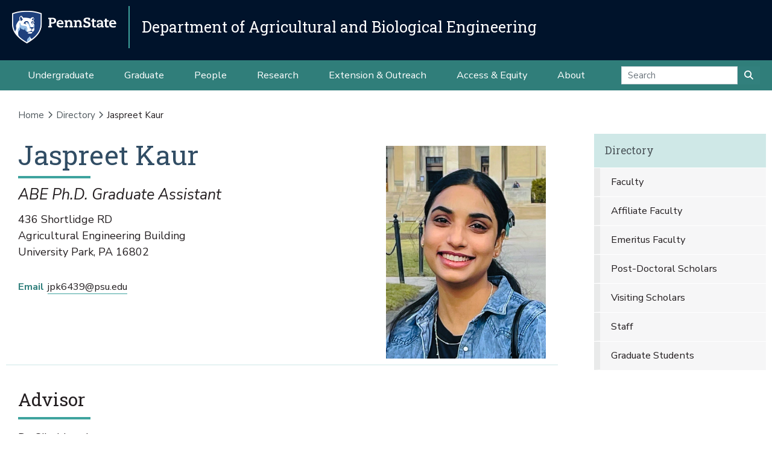

--- FILE ---
content_type: text/html;charset=utf-8
request_url: https://abe.psu.edu/directory/jpk6439
body_size: 7285
content:
<!DOCTYPE html>
<html xmlns="http://www.w3.org/1999/xhtml" lang="en-us" class="support-no-js" xml:lang="en-us">

    <head><meta http-equiv="Content-Type" content="text/html; charset=UTF-8" />

        <link rel="icon" href="//assets.agsci.psu.edu/++resource++agsci.common/assets/images/favicon.ico" type="image/x-icon" />

        <link rel="shortcut icon" href="//assets.agsci.psu.edu/++resource++agsci.common/assets/images/favicon.ico" type="image/x-icon" />

        <!-- Begin Inspectlet Asynchronous Code -->
        <script type="text/javascript">
            //
                (function() {
                window.__insp = window.__insp || [];
                __insp.push(['wid', 36844640]);
                var ldinsp = function(){
                if(typeof window.__inspld != "undefined") return; window.__inspld = 1; var insp = document.createElement('script'); insp.type = 'text/javascript'; insp.async = true; insp.id = "inspsync"; insp.src = ('https:' == document.location.protocol ? 'https' : 'http') + '://cdn.inspectlet.com/inspectlet.js?wid=36844640&r=' + Math.floor(new Date().getTime()/3600000); var x = document.getElementsByTagName('script')[0]; x.parentNode.insertBefore(insp, x); };
                setTimeout(ldinsp, 0);
                })();
            //
            </script>
        <!-- End Inspectlet Asynchronous Code -->

        <!-- Global site tag (gtag.js) - Google Analytics --><script async="true" src="https://www.googletagmanager.com/gtag/js?id=UA-4037316-1"></script><script>
            //
              window.dataLayer = window.dataLayer || [];
              function gtag(){dataLayer.push(arguments);}
              gtag('js', new Date());

              gtag('config', 'UA-4037316-1');

              // agsci.psu.edu Google Analytics 4 Tag
              gtag('config', 'G-S57E9B2H3F');
            //
            </script><!-- Google Tag Manager --><script>
            //
            (function(w,d,s,l,i){w[l]=w[l]||[];w[l].push({'gtm.start':
            new Date().getTime(),event:'gtm.js'});var f=d.getElementsByTagName(s)[0],
            j=d.createElement(s),dl=l!='dataLayer'?'&l='+l:'';j.async=true;j.src=
            'https://www.googletagmanager.com/gtm.js?id='+i+dl;f.parentNode.insertBefore(j,f);
            })(window,document,'script','dataLayer','GTM-TPFCFW');
            //
            </script><!-- End Google Tag Manager -->

        <meta charset="utf-8" />

        <meta name="viewport" content="width=device-width, initial-scale=1" />

        <title>Jaspreet Kaur — Directory — Department of Agricultural and Biological Engineering</title>

    <meta charset="utf-8" /><meta name="twitter:card" content="summary" /><meta property="og:site_name" content="Department of Agricultural and Biological Engineering" /><meta property="og:title" content="Jaspreet Kaur" /><meta property="og:type" content="website" /><meta property="og:description" content="" /><meta property="og:url" content="https://abe.psu.edu/directory/jpk6439" /><meta property="og:image" content="https://abe.psu.edu/directory/jpk6439/@@images/image-1200-233a8b1369a7ffad3b5015e8b600e28c.jpeg" /><meta property="og:image:width" content="758" /><meta property="og:image:height" content="1009" /><meta property="og:image:type" content="image/jpeg" /><meta property="og:title" content="Jaspreet Kaur (Directory)" /><meta property="og:site_name" content="Directory (Department of Agricultural and Biological Engineering)" /><meta property="og:image" content="https://abe.psu.edu/directory/jpk6439/@@images/image" /><meta property="og:url" content="https://abe.psu.edu/directory/jpk6439" /><meta property="fb:admins" content="100001031380608,9370853,100003483428817" /><meta property="fb:page_id" content="53789486293" /><meta property="fb:app_id" content="374493189244485" /><meta name="twitter:card" content="summary" /><meta name="twitter:url" content="https://abe.psu.edu/directory/jpk6439" /><meta name="twitter:title" content="Jaspreet Kaur (Directory)" /><meta name="twitter:image" content="https://abe.psu.edu/directory/jpk6439/@@images/image" /><meta name="viewport" content="width=device-width, initial-scale=1.0" /><link rel="image_src" title="Jaspreet Kaur (Directory)" href="https://abe.psu.edu/directory/jpk6439/@@images/image" type="JPEG" /><link rel="stylesheet" href="//assets.agsci.psu.edu/++resource++agsci.common/assets/featherlight/featherlight.min.css" data-editing="False" data-editing_mosaic="False" /><link rel="stylesheet" href="https://abe.psu.edu/++resource++agsci.common/assets/css/agsci.common.css" /><link rel="stylesheet" media="print" href="https://abe.psu.edu/++resource++agsci.common/assets/css/agsci.common.print.css" /><link rel="canonical" href="https://abe.psu.edu/directory/jpk6439" /><link rel="preload icon" type="image/vnd.microsoft.icon" href="https://abe.psu.edu/favicon.ico" /><link rel="mask-icon" href="https://abe.psu.edu/favicon.ico" /><link data-bundle="easyform" href="https://abe.psu.edu/++webresource++b6e63fde-4269-5984-a67a-480840700e9a/++resource++easyform.css" media="all" rel="stylesheet" type="text/css" /><link data-bundle="mosaic-css" href="https://abe.psu.edu/++webresource++194c6646-85f9-57d9-9c89-31147d080b38/++plone++mosaic/mosaic.min.css" media="all" rel="stylesheet" type="text/css" /><link data-bundle="mosaic-styles" href="https://abe.psu.edu/++webresource++d59e5aed-92a4-573b-8e92-2eccb6920b5b/++resource++agsci.common/mosaic/mosaic-styles.css" media="all" rel="stylesheet" type="text/css" /><link data-bundle="plone-fullscreen" href="https://abe.psu.edu/++webresource++ac83a459-aa2c-5a45-80a9-9d3e95ae0847/++plone++static/plone-fullscreen/fullscreen.css" media="all" rel="stylesheet" type="text/css" /></head>

    <body id="scroll-top" class="&#10;            balanced plone-toolbar-left plone-toolbar-expanded&#10;            col-content col-one frontend icons-on portaltype-agsci_person section-directory site-abe.psu.edu subsection-jpk6439 template-view thumbs-on userrole-anonymous viewpermission-view header-department-level department-abe footer-department-level ga-college"><a href="#main" class="element-invisible">Skip to main content</a>

    

<section id="portal-toolbar"></section><header class="container-fluid px-0 header-dark" data-toggle="affix">

            

	<!-- LOGO AND BRANDING BAR -->
	<div class="container-fluid position-relative px-0 brand-bar department-bar">
		<div class="row mx-0 align-items-center">
		
        <button class="btn btn-primary btn-toggle-mobile-nav" type="button" data-toggle="collapse" data-target="#navbarSupportedContent" aria-controls="navbarSupportedContent" aria-expanded="false" aria-label="Toggle navigation"><i class="fas fa-bars"><span class="hiddenStructure">Toggle navigation</span></i></button>
		
			<div class="d-lg-inline-flex pr-3 college-logo-block">
                <a class="navbar-brand" href="https://www.psu.edu">

                    <img src="//assets.agsci.psu.edu/++resource++agsci.common/assets/images/psu-hor-rgb-rev-2c.png" class="psu-logo" alt="Penn State Logo" />

                </a>
			</div>
			<div class="col-12 col-lg d-flex align-items-center pl-0 pr-5 department-brand-block">
				<a class="department-brand" href="https://abe.psu.edu">Department of Agricultural and Biological Engineering</a>
			</div>
		</div>
	</div>



            

            

    <nav class="navbar navbar-expand-lg pb-0 department-level">

        <div id="navbarSupportedContent" class="collapse navbar-collapse py-0">

            <ul class="department-dropdowns dropdown-selectors justify-content-center">

                

                    <li class="dropdown">

                        <a role="button" data-toggle="dropdown" data-click-behavior="default" aria-haspopup="true" aria-expanded="false" id="primary-undergraduate" href="https://abe.psu.edu/undergraduate" class="dropdown-toggle nav-external-link None">Undergraduate</a>

                        

                        <div class="dropdown-menu" aria-labelledby="primary-undergraduate">

                            <div class="container px-0">

                                <div class="row justify-content-center">

                                    <div class="col-12">
                                        <ul class="nav flex-column">

                                        

                                            <li class="nav-item">
                                                <a class="nav-link None" href="https://abe.psu.edu/undergraduate">Degree Options</a>
                                            </li>

                                        

                                            <li class="nav-item">
                                                <a class="nav-link None" href="https://abe.psu.edu/undergraduate/resources">Student Resources</a>
                                            </li>

                                        

                                            <li class="nav-item">
                                                <a class="nav-link None" href="https://abe.psu.edu/undergraduate/contact">Contact Us</a>
                                            </li>

                                        

                                        </ul>
                                    </div>
                                </div>
                            </div>
                        </div>
                    </li>

                

                    <li class="dropdown">

                        <a role="button" data-toggle="dropdown" data-click-behavior="default" aria-haspopup="true" aria-expanded="false" id="primary-graduate" href="https://abe.psu.edu/graduate" class="dropdown-toggle nav-external-link None">Graduate</a>

                        

                        <div class="dropdown-menu" aria-labelledby="primary-graduate">

                            <div class="container px-0">

                                <div class="row justify-content-center">

                                    <div class="col-12">
                                        <ul class="nav flex-column">

                                        

                                            <li class="nav-item">
                                                <a class="nav-link None" href="https://abe.psu.edu/graduate">Degree Options</a>
                                            </li>

                                        

                                            <li class="nav-item">
                                                <a class="nav-link None" href="https://abe.psu.edu/graduate/funding">Funding Opportunities</a>
                                            </li>

                                        

                                            <li class="nav-item">
                                                <a class="nav-link None" href="https://abe.psu.edu/graduate/admissions">How to Apply</a>
                                            </li>

                                        

                                            <li class="nav-item">
                                                <a class="nav-link None" href="https://abe.psu.edu/graduate/resources">Student Resources</a>
                                            </li>

                                        

                                            <li class="nav-item">
                                                <a class="nav-link None" href="https://abe.psu.edu/graduate/contact">Contact Us</a>
                                            </li>

                                        

                                        </ul>
                                    </div>
                                </div>
                            </div>
                        </div>
                    </li>

                

                    <li class="dropdown">

                        <a role="button" data-toggle="dropdown" data-click-behavior="default" aria-haspopup="true" aria-expanded="false" id="primary-people" href="https://abe.psu.edu/directory" class="dropdown-toggle nav-external-link None">People</a>

                        <div class="dropdown-menu d-lg-none" aria-labelledby="primary-people">

                            <div class="container px-0">

                                <div class="row justify-content-center">

                                    <div class="col-12">
                                        <ul class="nav flex-column">

                                            <li class="nav-item">
                                                <a class="nav-link None" href="https://abe.psu.edu/directory">People</a>
                                            </li>

                                        </ul>
                                    </div>
                                </div>
                            </div>
                        </div>

                        
                    </li>

                

                    <li class="dropdown">

                        <a role="button" data-toggle="dropdown" data-click-behavior="default" aria-haspopup="true" aria-expanded="false" id="primary-research" href="https://abe.psu.edu/research" class="dropdown-toggle nav-external-link None">Research</a>

                        

                        <div class="dropdown-menu" aria-labelledby="primary-research">

                            <div class="container px-0">

                                <div class="row justify-content-center">

                                    <div class="col-12">
                                        <ul class="nav flex-column">

                                        

                                            <li class="nav-item">
                                                <a class="nav-link None" href="https://abe.psu.edu/research/areas/agricultural-production">Agricultural Production</a>
                                            </li>

                                        

                                            <li class="nav-item">
                                                <a class="nav-link None" href="https://abe.psu.edu/research/areas/bio-based-products">Biological Processing and Bioproducts</a>
                                            </li>

                                        

                                            <li class="nav-item">
                                                <a class="nav-link None" href="https://abe.psu.edu/research/areas/natural-resource-protection">Natural Resources Engineering and Protection</a>
                                            </li>

                                        

                                            <li class="nav-item">
                                                <a class="nav-link None" href="https://abe.psu.edu/research/publications">Publications</a>
                                            </li>

                                        

                                        </ul>
                                    </div>
                                </div>
                            </div>
                        </div>
                    </li>

                

                    <li class="dropdown">

                        <a role="button" data-toggle="dropdown" data-click-behavior="default" aria-haspopup="true" aria-expanded="false" id="primary-extension-outreach" href="https://abe.psu.edu/outreach" class="dropdown-toggle nav-external-link None">Extension &amp; Outreach</a>

                        

                        <div class="dropdown-menu" aria-labelledby="primary-extension-outreach">

                            <div class="container px-0">

                                <div class="row justify-content-center">

                                    <div class="col-12">
                                        <ul class="nav flex-column">

                                        

                                            <li class="nav-item">
                                                <a class="nav-link None" href="https://abe.psu.edu/outreach/extension">Extension Programs</a>
                                            </li>

                                        

                                            <li class="nav-item">
                                                <a class="nav-link None" href="https://abe.psu.edu/outreach/industry">Industry Relations</a>
                                            </li>

                                        

                                        </ul>
                                    </div>
                                </div>
                            </div>
                        </div>
                    </li>

                

                    <li class="dropdown">

                        <a role="button" data-toggle="dropdown" data-click-behavior="default" aria-haspopup="true" aria-expanded="false" id="primary-access-equity" href="https://abe.psu.edu/access-equity" class="dropdown-toggle nav-external-link None">Access &amp; Equity</a>

                        <div class="dropdown-menu d-lg-none" aria-labelledby="primary-access-equity">

                            <div class="container px-0">

                                <div class="row justify-content-center">

                                    <div class="col-12">
                                        <ul class="nav flex-column">

                                            <li class="nav-item">
                                                <a class="nav-link None" href="https://abe.psu.edu/access-equity">Access &amp; Equity</a>
                                            </li>

                                        </ul>
                                    </div>
                                </div>
                            </div>
                        </div>

                        
                    </li>

                

                    <li class="dropdown">

                        <a role="button" data-toggle="dropdown" data-click-behavior="default" aria-haspopup="true" aria-expanded="false" id="primary-about" href="https://abe.psu.edu/about" class="dropdown-toggle nav-external-link None">About</a>

                        

                        <div class="dropdown-menu" aria-labelledby="primary-about">

                            <div class="container px-0">

                                <div class="row justify-content-center">

                                    <div class="col-12">
                                        <ul class="nav flex-column">

                                        

                                            <li class="nav-item">
                                                <a class="nav-link None" href="https://abe.psu.edu/news">News</a>
                                            </li>

                                        

                                            <li class="nav-item">
                                                <a class="nav-link None" href="https://abe.psu.edu/events">Events</a>
                                            </li>

                                        

                                            <li class="nav-item">
                                                <a class="nav-link None" href="https://abe.psu.edu/about/alumni">Alumni and Friends</a>
                                            </li>

                                        

                                            <li class="nav-item">
                                                <a class="nav-link None" href="https://abe.psu.edu/about/support">Support the Department</a>
                                            </li>

                                        

                                            <li class="nav-item">
                                                <a class="nav-link None" href="https://abe.psu.edu/about/safety">Departmental Safety</a>
                                            </li>

                                        

                                            <li class="nav-item">
                                                <a class="nav-link None" href="https://abe.psu.edu/about/contact">Contact Us</a>
                                            </li>

                                        

                                        </ul>
                                    </div>
                                </div>
                            </div>
                        </div>
                    </li>

                

                <!-- Search Dropdown -->

                <li class="nav-item dropdown d-flex align-items-center">

                    <form class="form-inline my-2 my-lg-0" method="get" action="https://abe.psu.edu/search">

                        <input class="form-control" type="search" name="SearchableText" placeholder="Search" aria-label="Search" />

                        <button class="btn btn-primary my-2 my-sm-0" type="submit"><i class="fa fa-search"><span class="hiddenStructure">Submit Search</span></i></button>

                     </form>

                </li>

            </ul>
        </div>
    </nav>


        </header><main id="main" role="main">

            <div id="anonymous-actions"></div>

            

            <section id="section-content"><div class="container-fluid bg-light-gray px-0 m-0">

                    <div class="row">

                        <aside id="global_statusmessage">
      

      

    


    </aside>

                    </div>

                </div><div class="container-fluid position-relative px-2 my-2">

                    <div class="container px-0">

                        <div class="row mx-0 position-relative">

                            <div class="container">
                    <nav id="portal-breadcrumbs">
  <div class="container">
    <span id="breadcrumbs-you-are-here" class="hiddenStructure">You are here:</span>
    <ol aria-labelledby="breadcrumbs-you-are-here">
      <li id="breadcrumbs-home">
        <a href="https://abe.psu.edu">Home</a>
      </li>
      <li id="breadcrumbs-1">
        
          <a href="https://abe.psu.edu/directory">Directory</a>
          
        
      </li>
      <li id="breadcrumbs-2">
        
          
          <span id="breadcrumbs-current">Jaspreet Kaur</span>
        
      </li>
    </ol>
  </div>
</nav>
                </div><div class="col-lg-9 pr-lg-4 col-12 px-0 pb-4 order-12 order-lg-1">
                    
                    
                    
                    
                    
                    
                    
                    <div id="content-core">
                


    

<section class="col-12 px-0 col-xl-12 pb-4 order-12 order-lg-1 person-profile">

    <!-- BIO -->
    <div class="container border-bottom">

        <div class="row">

            <div class="col-6 col-sm-4 order-sm-12">

                <div class="headshot">

                    <img class="w-100 photo" alt="Jaspreet Kaur" title="Jaspreet Kaur" src="https://abe.psu.edu/directory/jpk6439/@@images/image/large" />

                </div>

            </div>

            <div class="col-12 col-sm-8 order-sm-1">
                <div class="container">
                    <div class="row">
                        <div class="col-12 pl-0">


                            <div id="hcard" class="vcard">
                                <h1 class="fn n">

                                    <span class="given-name">Jaspreet</span>

                                    

                                    <span class="family-name">Kaur</span>

                                </h1>

                                <ul class="title jobTitle">

                                    <li>ABE Ph.D. Graduate Assistant</li>

                                </ul>
                            </div>
                            <address>

                                <div class="mb-4">

                                    <span class="street-address">436 Shortlidge RD<br />Agricultural Engineering Building</span>

                                    <br />

                                    <span class="locality">University Park</span>,

                                    <span class="region">PA</span>

                                    <span class="postal-code">16802</span>

                                </div>
                                <div>
                                    <ul class="list-inline list-inline-not-mobile list-bio-contact">
                                        <li>
                                            <span>Email</span>
                                            <a href="mailto:jpk6439@psu.edu">jpk6439@psu.edu</a>
                                        </li>
                                        
                                        
                                        
                                        
                                        
                                        
                                    </ul>
                                </div>

                            </address>

                        </div>

                    </div>

                </div>

            </div>


        </div>
    </div>


    <div class="container bio-side-by-side container-text">

        <!-- Areas of Expertise -->
        

        <!-- Websites/Social Media -->

        

        <!-- Education -->
        

        <!-- Bio -->
        <div class="row align-items-start person-bio">

            <div class="col-12 col-md-12"><h2>Advisor</h2>
<p>Dr. Sibel Irmak</p></div>

        </div>

        

        <!-- Publications -->
        

        

    </div>

</section>

    
              </div>
                    
                    
                    
                    
                </div>

                            <div class="col-12 p-0 pl-xl-4 pb-lg-5 col-lg-3 mt-2 order-1 order-lg-12 d-block sticky-sidenav" data-component="portlets">

                                

        <nav class="navbar navbar-expand-lg collapsing-sidenav">

            <button class="d-lg-none btn btn-primary" type="button" data-toggle="collapse" data-target="#navbarSectionNav" aria-controls="navbarSectionNav" aria-expanded="false" aria-label="Toggle Section Navigation">

                <i class="fa fa-bars"></i> More Content from Directory

            </button>

            <div id="navbarSectionNav" class="collapse navbar-collapse flex-column py-0 navbar-multilevel">

                

                    <div class="side-nav p-0">

                        <p class="d-none d-lg-block">
                            <a href="https://abe.psu.edu/directory">Directory</a>
                        </p>

                        <ul class="navTree" id="sidebarNav">

                                <li class="navTreeItem visualNoMarker">

                                        <a class="d-lg-none" href="https://abe.psu.edu/directory">

                                            Directory Overview
                                        </a>
                                </li>

                                






    

        <li class="navTreeItem visualNoMarker navTreeFolderish section-faculty dropdown" id="sidebarNav_7a480361538d45a881a31e59b6e3ae7a">



            



                <a href="https://abe.psu.edu/directory/faculty" title="" class="state-published navTreeFolderish  ">

                    Faculty
                </a>

                

                

            

        </li>
    






    

        <li class="navTreeItem visualNoMarker navTreeFolderish section-affiliate-faculty dropdown" id="sidebarNav_2ea9032e84504df3ab45dcbc63203d70">



            



                <a href="https://abe.psu.edu/directory/affiliate-faculty" title="" class="state-published navTreeFolderish  ">

                    Affiliate Faculty
                </a>

                

                

            

        </li>
    






    

        <li class="navTreeItem visualNoMarker navTreeFolderish section-emeritus-faculty dropdown" id="sidebarNav_123e5fa98da5416f87f6a2de67d9a89e">



            



                <a href="https://abe.psu.edu/directory/emeritus-faculty" title="" class="state-published navTreeFolderish  ">

                    Emeritus Faculty
                </a>

                

                

            

        </li>
    






    

        <li class="navTreeItem visualNoMarker navTreeFolderish section-post-doctoral-scholars dropdown" id="sidebarNav_bbbe1ec4705643c99f7736db70e3645e">



            



                <a href="https://abe.psu.edu/directory/post-doctoral-scholars" title="" class="state-published navTreeFolderish  ">

                    Post-Doctoral Scholars
                </a>

                

                

            

        </li>
    






    

        <li class="navTreeItem visualNoMarker navTreeFolderish section-visiting-scholars dropdown" id="sidebarNav_411fca559acf45e98177aa9e5f028dc4">



            



                <a href="https://abe.psu.edu/directory/visiting-scholars" title="" class="state-published navTreeFolderish  ">

                    Visiting Scholars
                </a>

                

                

            

        </li>
    






    

        <li class="navTreeItem visualNoMarker navTreeFolderish section-staff dropdown" id="sidebarNav_eed76dc6193f4fd3aaffec9d9be78bfd">



            



                <a href="https://abe.psu.edu/directory/staff" title="" class="state-published navTreeFolderish  ">

                    Staff
                </a>

                

                

            

        </li>
    






    

        <li class="navTreeItem visualNoMarker navTreeFolderish section-graduate-students dropdown" id="sidebarNav_1a947cab37a34a579688b5e3b6d67664">



            



                <a href="https://abe.psu.edu/directory/graduate-students" title="" class="state-published navTreeFolderish  ">

                    Graduate Students
                </a>

                

                

            

        </li>
    






    

        <li class="navTreeItem visualNoMarker navTreeCurrentNode section-jpk6439 dropdown" id="sidebarNav_7ff810b41b714dd0a36e194a3a4425d9">



            

        </li>
    









                        </ul>

                    </div>

                

            </div>
        </nav>

    

                                
      
        
  <div class="portletWrapper" id="portletwrapper-706c6f6e652e6c656674636f6c756d6e0a636f6e746578740a2f6162652f6162652e7073752e6564752f6469726563746f72790a6469726563746f7279" data-portlethash="706c6f6e652e6c656674636f6c756d6e0a636f6e746578740a2f6162652f6162652e7073752e6564752f6469726563746f72790a6469726563746f7279">
  








</div>


      
    
                                <div class="d-none d-md-none d-lg-block">
                                    
                                </div>


                            </div>

                            <div class="col-12 p-0 p-lg-5 col-lg-3 mt-2 order-12 d-block d-md-block d-lg-none" data-component="portlets">

                                


                            </div>

                        </div>

                    </div>

                </div></section>

        </main><footer class="text-white">

        <!-- Return to Top Button -->
        <a href="#scroll-top" class="btn btn-primary back-to-top btn-hidden"><i class="fa fa-arrow-up"><span class="hiddenStructure">Back to Top</span></i></a>

            

    <section class="container-fluid footer-department-level py-3">
        <div class="container">
            <div class="row">
                <div class="col text-white text-center">

                    

                    <p class="department-name">

        				<a href="https://abe.psu.edu">Department of Agricultural and Biological Engineering</a>

                    </p>
                </div>
            </div>
            <div class="row">

                <div class="col text-center">

                    

                    <ul class="list-inline list-inline-dept-links text-center">

                        

                            <li class="li-separator">

                                <a href="https://abe.psu.edu/about">

                                    
                                    About
                                </a>

                            </li>

                        

                            <li class="li-separator">

                                <a href="https://abe.psu.edu/directory">

                                    
                                    Directory
                                </a>

                            </li>

                        

                            <li class="li-separator">

                                <a href="tel:+814-865-7792">

                                    <span class="element-invisible">Department Telephone</span>
                                    814-865-7792
                                </a>

                            </li>

                        

                            <li class="li-separator">

                                <a href="mailto:abedept@psu.edu">

                                    <span class="element-invisible">Department Email</span>
                                    abedept@psu.edu
                                </a>

                            </li>

                        

                        

                            <li>

                                <a href="https://www.facebook.com/PennStateABE">

                                    <span class="fa-stack">
                                        
                                        <em class="title fab fa-lg fa-fw fa-brands fa-facebook fa-stack-1x"></em>
                                    </span>

                                    <span class="element-invisible">Facebook</span>

                                </a>

                            </li>

                        

                    </ul>
                </div>
            </div>
        </div>
    </section>

    <section class="container-fluid footer-department-level">
        <div class="row copyright-legal pb-3">
            <!-- footer logo and links -->
            <div class="col col-auto mx-auto px-0">
                <a class="navbar-brand" href="https://www.psu.edu">

                    <img src="//assets.agsci.psu.edu/++resource++agsci.common/assets/images/psu-hor-rgb-rev-2c.png" class="psu-logo" alt="Penn State Logo" />

                </a>
            </div>
            <!-- end logo link column -->
        </div>
        <div class="row pb-1">
            <div class="col-12 pr-0 text-center">
                <p class="footerLinks">

                    
                        <a href="https://www.psu.edu/legal-statements/">Privacy and Legal Statements</a>

                        <span class="footerSeparator">—</span>

                    
                        <a href="https://agsci.psu.edu/non-discrimination">Non-Discrimination</a>

                        <span class="footerSeparator">—</span>

                    
                        <a href="https://agsci.psu.edu/accessibility">Accessibility</a>

                        <span class="footerSeparator">—</span>

                    

                    <a href="https://www.psu.edu/copyright-information"><abbr title="Copyright">©</abbr>
                    2026 The Pennsylvania State University</a>

                </p>
            </div>
        </div>
    </section>



            

        </footer>

    <div id="navigation-modal" class="modal fade-in" style="display: none;" tabindex="-1" role="dialog" aria-labelledby="navigation-modal" aria-hidden="true">

        <button class="close" type="button" data-dismiss="modal" aria-label="Close">
            <span aria-hidden="true">
                ×
            </span>
        </button>

        <div class="modal-dialog modal-lg modal-dialog-centered" role="document">

            <div class="modal-content" style="background-color: transparent; border-color: transparent;">

                <div class="modal-body">
                    <div class="container-fluid section-modal-nav px-0">
                        <div class="row">
                            <div class="col-12 col-md-8 offset-md-2">
                                <a class="navbar-brand" href="https://www.psu.edu">

                                    <img src="//assets.agsci.psu.edu/++resource++agsci.common/assets/images/psu-hor-rgb-rev-2c.png" class="psu-logo" alt="Penn State Logo" />

                                </a>
                            </div>
                        </div>
                        <div class="row justify-content-center text-white">
                            <div class="col-12 col-md-4 mt-2">
                                <div class="container border-top">
                                    <div class="row mt-2">
                                        <div class="col-3 px-0 offset-1 col-md-12">
                                            <p class="modal-nav-section">
                                                Explore
                                            </p>
                                        </div>
                                        <div class="col-8 col-md-12">
                                            <ul class="nav flex-column">
                                                <li class="nav-item">
                                                    <a class="nav-link">
                                                        Degrees &amp; Programs
                                                    </a>
                                                </li>
                                                <li class="nav-item">
                                                    <a class="nav-link">
                                                        Admissions
                                                    </a>
                                                </li>
                                                <li class="nav-item">
                                                    <a class="nav-link">
                                                        Research
                                                    </a>
                                                </li>
                                                <li class="nav-item">
                                                    <a class="nav-link">
                                                        Extension
                                                    </a>
                                                </li>
                                                <li class="nav-item">
                                                    <a class="nav-link">
                                                        About
                                                    </a>
                                                </li>
                                                <li class="nav-item">
                                                    <a class="nav-link">
                                                        College Directory
                                                    </a>
                                                </li>
                                                <li class="nav-item">
                                                    <a class="nav-link">
                                                        Contact Us
                                                    </a>
                                                </li>
                                            </ul>
                                        </div>
                                    </div>
                                </div>
                            </div>
                            <div class="col-12 col-md-4 mt-2">
                                <div class="container border-top">
                                    <div class="row mt-2">
                                        <div class="col-3 px-0 offset-1 col-md-12">
                                            <p class="modal-nav-section">
                                                Information for
                                            </p>
                                        </div>
                                        <div class="col-8 col-md-12">
                                            <ul class="nav flex-column">
                                                <li class="nav-item">
                                                    <a class="nav-link">
                                                        Students
                                                    </a>
                                                </li>
                                                <li class="nav-item">
                                                    <a class="nav-link">
                                                        Industry
                                                    </a>
                                                </li>
                                                <li class="nav-item">
                                                    <a class="nav-link">
                                                        Alumni
                                                    </a>
                                                </li>
                                                <li class="nav-item">
                                                    <a class="nav-link">
                                                        Faculty &amp; Staff
                                                    </a>
                                                </li>
                                                <li class="nav-item">
                                                    <a class="nav-link">
                                                        Visitors &amp; Public
                                                    </a>
                                                </li>
                                            </ul>
                                        </div>
                                    </div>
                                </div>
                            </div>
                        </div>
                        <div class="row d-flex modal-cta-btns">
                            <a class="btn btn-orange" href="">
                                Request Info
                            </a>
                            <a class="btn btn-green" href="">
                                Schedule a Visit
                            </a>
                            <a class=" btn btn-purple" href="">
                                Apply
                            </a>
                        </div>
                        <div class="row d-flex justify-content-center">
                             
                        </div>
                    </div>
                </div>
            </div>
        </div>
    </div>

<!-- displays absolute top-right for print only --><img src="//assets.agsci.psu.edu/++resource++agsci.common/assets/images/PSU_AGR_RGB_2C.svg" alt="Penn State College of Agricultural Science Logo" class="print-only-logo" /><div id="theme-javascript">

            <script src="//assets.agsci.psu.edu/theme.js"></script>

            <!-- Google Tag Manager (noscript) -->
            <noscript><iframe src="https://www.googletagmanager.com/ns.html?id=GTM-TPFCFW" height="0" width="0" style="display:none;visibility:hidden"></iframe></noscript>
            <!-- End Google Tag Manager (noscript) -->

        </div><link rel="stylesheet" href="//assets.agsci.psu.edu/fontawesome/css/all.css" integrity="sha384-vMdawx0r3BjxHQwcfWi0YSemtW6u5mKxTKPPh1ogUICPLaEa/6e42yg2wRYzzJtx" crossorigin="anonymous" /><script id="structured-data" type="application/ld+json">{
    "@context": "http://schema.org",
    "@type": "Person",
    "url": "https://abe.psu.edu/directory/jpk6439",
    "email": "jpk6439@psu.edu",
    "givenName": "Jaspreet",
    "additionalName": null,
    "familyName": "Kaur",
    "telephone": null,
    "jobTitle": "ABE Ph.D. Graduate Assistant",
    "workLocation": {
        "@type": "PostalAddress",
        "addressCountry": "US",
        "addressLocality": "University Park",
        "addressRegion": "PA",
        "postalCode": "16802",
        "streetAddress": "436 Shortlidge RD, Agricultural Engineering Building"
    },
    "image": "https://abe.psu.edu/directory/jpk6439/@@images/image"
}</script></body>

</html>

--- FILE ---
content_type: text/css
request_url: https://tags.srv.stackadapt.com/sa.css
body_size: -11
content:
:root {
    --sa-uid: '0-89cca81e-c848-5898-442d-8942854c9f6c';
}